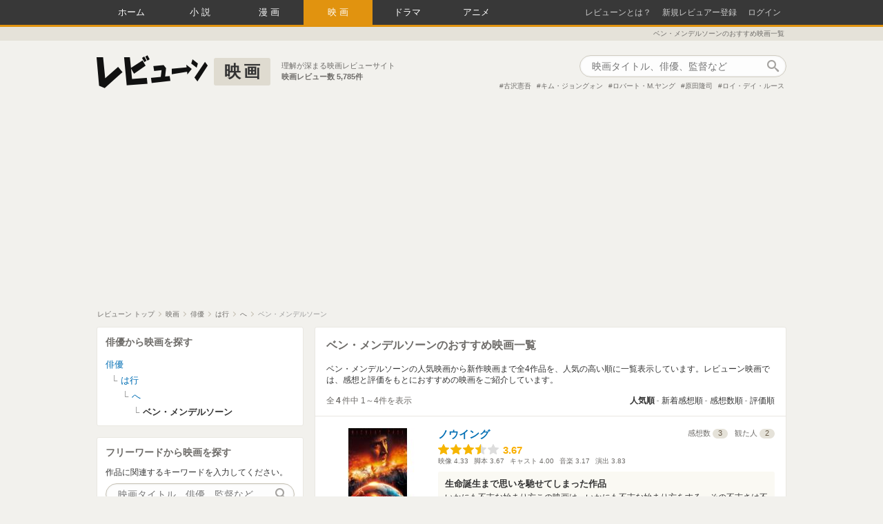

--- FILE ---
content_type: text/html; charset=utf-8
request_url: https://www.google.com/recaptcha/api2/aframe
body_size: 266
content:
<!DOCTYPE HTML><html><head><meta http-equiv="content-type" content="text/html; charset=UTF-8"></head><body><script nonce="oYbhA8WBQm0_Hr9U15v2MA">/** Anti-fraud and anti-abuse applications only. See google.com/recaptcha */ try{var clients={'sodar':'https://pagead2.googlesyndication.com/pagead/sodar?'};window.addEventListener("message",function(a){try{if(a.source===window.parent){var b=JSON.parse(a.data);var c=clients[b['id']];if(c){var d=document.createElement('img');d.src=c+b['params']+'&rc='+(localStorage.getItem("rc::a")?sessionStorage.getItem("rc::b"):"");window.document.body.appendChild(d);sessionStorage.setItem("rc::e",parseInt(sessionStorage.getItem("rc::e")||0)+1);localStorage.setItem("rc::h",'1769002223722');}}}catch(b){}});window.parent.postMessage("_grecaptcha_ready", "*");}catch(b){}</script></body></html>